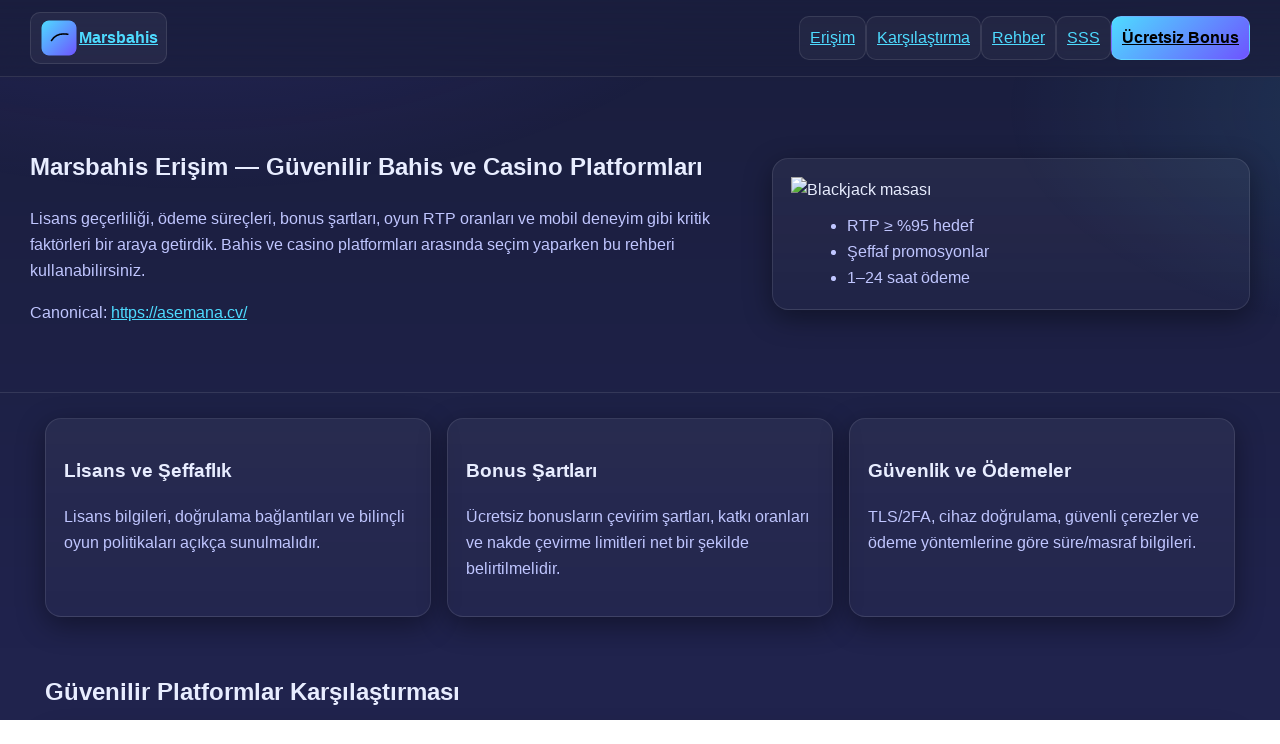

--- FILE ---
content_type: text/html; charset=UTF-8
request_url: https://asemana.cv/component/rscomments/rscomments?format=feed&type=rss&opt=com_content&id=2728&Itemid=639
body_size: 7642
content:


<!DOCTYPE html>
<html lang="tr" prefix="og: http://ogp.me/ns#">
<head>
  <meta charset="utf-8">
  <meta name="viewport" content="width=device-width, initial-scale=1, viewport-fit=cover">
  <title>Marsbahis Giriş | Güvenilir Bahis ve Casino Platformları Rehberi</title>
  <meta name="description" content="Marsbahis güncel erişim rehberi: Güvenilir bahis ve casino platformları hakkında ayrıntılı bilgiler, ücretsiz bonus sunan siteler ve kapsamlı SSS.">
  <meta name="keywords" content="Marsbahis, güvenilir bahis siteleri, güvenilir casino siteleri, bahis platformları, casino platformları, ücretsiz bonus, bonus veren siteler">
  <link rel="canonical" href="https://asemana.cv/">
  <meta name="robots" content="index, follow, max-snippet:-1, max-image-preview:large, max-video-preview:-1">
  <meta name="theme-color" content="#1a1e3d">
  <meta name="color-scheme" content="dark light">
  <!-- Open Graph / Twitter -->
  <meta property="og:locale" content="tr_TR">
  <meta property="og:type" content="website">
  <meta property="og:url" content="https://asemana.cv/">
  <meta property="og:site_name" content="Marsbahis Kılavuzu">
  <meta property="og:title" content="Marsbahis Erişim | Güvenilir Bahis & Casino Platformları">
  <meta property="og:description" content="Güvenilir bahis ve casino platformları, ücretsiz bonuslar ve kapsamlı SSS ile rehberiniz.">
  <meta property="og:image" content="https://source.unsplash.com/1600x900/?gaming,neon">
  <meta property="og:image:alt" content="Bahis ve casino temalı görsel">
  <meta name="twitter:card" content="summary_large_image">
  <meta name="twitter:title" content="Marsbahis Erişim Kılavuzu">
  <meta name="twitter:description" content="Bahis ve casino rehberi, ücretsiz bonuslar ve SSS.">
  <meta name="twitter:image" content="https://source.unsplash.com/1600x900/?bets,games">
  <!-- Hreflang -->
  <link rel="alternate" hreflang="tr" href="https://asemana.cv/">
  <link rel="alternate" hreflang="x-default" href="https://asemana.cv/">
  <!-- Prefetch -->
  <link rel="dns-prefetch" href="//asemana.cv">
  <link rel="preconnect" href="https://asemana.cv" crossorigin>
  <!-- JSON-LD: Organization, Website, Article, FAQ -->
  <script type="application/ld+json">
  {
    "@context": "https://schema.org",
    "@type": "Organization",
    "name": "Marsbahis Kılavuzu",
    "url": "https://asemana.cv/",
    "logo": "https://asemana.cv/logo.png",
    "sameAs": ["https://asemana.cv/"],
    "contactPoint": [
      {
        "@type": "ContactPoint",
        "contactType": "müşteri desteği",
        "email": "destek@asemana.cv",
        "areaServed": "TR",
        "availableLanguage": ["tr"]
      }
    ]
  }
  </script>
  <script type="application/ld+json">
  {
    "@context": "https://schema.org",
    "@type": "WebSite",
    "name": "Marsbahis Kılavuzu",
    "url": "https://asemana.cv/",
    "potentialAction": {
      "@type": "SearchAction",
      "target": "https://asemana.cv/?ara={search_term_string}",
      "query-input": "required name=search_term_string"
    }
  }
  </script>
  <script type="application/ld+json" id="article-json">
  {
    "@context": "https://schema.org",
    "@type": "Article",
    "headline": "Marsbahis Erişim ve Güvenilir Bahis Platformları Rehberi",
    "datePublished": "2025-09-20",
    "dateModified": "2025-09-20",
    "author": {
      "@type": "Person",
      "name": "Rehber Editörü"
    },
    "publisher": {
      "@type": "Organization",
      "name": "Marsbahis Kılavuzu",
      "logo": {
        "@type": "ImageObject",
        "url": "https://asemana.cv/logo.png"
      }
    },
    "mainEntityOfPage": "https://asemana.cv/",
    "articleSection": "Bahis ve Casino",
    "keywords": "Marsbahis, güvenilir bahis siteleri, güvenilir casino siteleri, bahis platformları, ücretsiz bonus"
  }
  </script>
  <script type="application/ld+json" id="faq-json">
  {
    "@context": "https://schema.org",
    "@type": "FAQPage",
    "mainEntity": [
      {
        "@type": "Question",
        "name": "Marsbahis platformu güvenli mi?",
        "acceptedAnswer": {
          "@type": "Answer",
          "text": "Güvenlik; lisans açıklığı, ödeme süreçlerinin hızı, veri koruma yöntemleri (TLS/2FA) ve bilinçli oyun araçlarının varlığıyla değerlendirilir."
        }
      },
      {
        "@type": "Question",
        "name": "Güvenilir bahis platformları nasıl seçilir?",
        "acceptedAnswer": {
          "@type": "Answer",
          "text": "Lisans bilgileri, bonusların şeffaflığı, mobil uyumluluk ve 7/24 destek hizmetinin kalitesi dikkate alınmalıdır."
        }
      },
      {
        "@type": "Question",
        "name": "Güvenilir casino siteleri hangi özelliklere sahiptir?",
        "acceptedAnswer": {
          "@type": "Answer",
          "text": "Oyunların RTP oranları, canlı krupiye kalitesi, sağlayıcı sertifikaları ve ödeme süreçlerinin şeffaflığı önemlidir."
        }
      },
      {
        "@type": "Question",
        "name": "Ücretsiz bonus nedir?",
        "acceptedAnswer": {
          "@type": "Answer",
          "text": "Para yatırmadan platformu test etme imkanı sunan bir promosyondur; genellikle çevirim şartları ve süre sınırları içerir."
        }
      },
      {
        "@type": "Question",
        "name": "Ücretsiz bonus sunan siteler güvenli midir?",
        "acceptedAnswer": {
          "@type": "Answer",
          "text": "Lisanslı ve şeffaf koşullara sahip siteler güvenlidir; belirsiz promosyonlardan kaçınılmalıdır."
        }
      },
      {
        "@type": "Question",
        "name": "Bahis oranları nasıl karşılaştırılır?",
        "acceptedAnswer": {
          "@type": "Answer",
          "text": "Farklı platformların oranları, kar marjları ve bahis limitleri analiz edilerek kıyaslanmalıdır."
        }
      },
      {
        "@type": "Question",
        "name": "Casino ödemeleri ne kadar sürede tamamlanır?",
        "acceptedAnswer": {
          "@type": "Answer",
          "text": "Ödeme yöntemi ve KYC durumuna bağlı olarak genellikle 1-24 saat sürer; platformların bu süreleri açıkça belirtmesi gerekir."
        }
      },
      {
        "@type": "Question",
        "name": "Mobil cihazlarda güvenli kullanım nasıl sağlanır?",
        "acceptedAnswer": {
          "@type": "Answer",
          "text": "İki faktörlü kimlik doğrulama, biyometrik giriş, kısa süreli oturumlar ve güvenli çerez politikaları önerilir."
        }
      },
      {
        "@type": "Question",
        "name": "Bilinçli oyun araçları nelerdir?",
        "acceptedAnswer": {
          "@type": "Answer",
          "text": "Para yatırma/kayıp limitleri, oturum süresi kontrolü, öz denetim araçları ve hesap kapatma seçenekleri."
        }
      },
      {
        "@type": "Question",
        "name": "KVKK kapsamında hangi haklarım var?",
        "acceptedAnswer": {
          "@type": "Answer",
          "text": "Verilere erişim, düzeltme, silme ve itiraz hakkı; platformlar bu hakları açıkça bildirmelidir."
        }
      }
    ]
  }
  </script>
  <style>
    :root {
      --bg: #1a1e3d;
      --bg2: #20234d;
      --text: #e8edff;
      --muted: #c0c6ff;
      --acc: #4edbff;
      --acc2: #6e54ff;
      --card: #25285a;
      --border: 1px solid rgba(255,255,255,.1);
      --rad: 16px;
      --shadow: 0 8px 28px rgba(0,0,0,.4);
    }
    * { box-sizing: border-box; }
    html, body { height: 100%; }
    body {
      margin: 0;
      font-family: 'Roboto', Arial, sans-serif;
      color: var(--text);
      line-height: 1.65;
      background:
        radial-gradient(1000px 500px at 15% -15%, rgba(110,84,255,.16), transparent 60%),
        radial-gradient(850px 425px at 115% 15%, rgba(78,219,255,.14), transparent 55%),
        linear-gradient(180deg, var(--bg) 0%, var(--bg2) 90%);
    }
    a { color: var(--acc); }
    a:hover { text-decoration: underline; }
    img { max-width: 100%; height: auto; display: block; }
    header {
      position: sticky;
      top: 0;
      z-index: 50;
      background: linear-gradient(180deg, rgba(26,30,61,.94), rgba(26,30,61,.7));
      backdrop-filter: blur(12px);
      border-bottom: var(--border);
    }
    .wrap { max-width: 1220px; margin: 0 auto; padding: 0 15px; }
    .head { display: flex; gap: 14px; align-items: center; padding: 12px 0; }
    .logo {
      display: flex;
      gap: 8px;
      align-items: center;
      padding: 5px 8px;
      border-radius: 10px;
      background: rgba(255,255,255,.05);
      border: var(--border);
    }
    .logo svg { width: 40px; height: 40px; }
    nav { margin-left: auto; display: flex; gap: 10px; flex-wrap: wrap; }
    nav a {
      padding: 8px 10px;
      border-radius: 10px;
      border: var(--border);
      background: rgba(255,255,255,.04);
      transition: transform .25s;
    }
    nav a:hover {
      transform: translateY(-3px);
      background: rgba(255,255,255,.08);
    }
    .btn.primary {
      background: linear-gradient(135deg, var(--acc), var(--acc2));
      color: #000;
      font-weight: 700;
    }
    .hero {
      border-bottom: var(--border);
      position: relative;
      overflow: hidden;
    }
    .hero::before {
      content: "";
      position: absolute;
      inset: 0;
      background: url('https://source.unsplash.com/1600x900/?casino,neon') center/cover no-repeat;
      opacity: .2;
    }
    .hero-grid {
      position: relative;
      display: grid;
      grid-template-columns: 1.2fr .8fr;
      gap: 24px;
      align-items: center;
      padding: 50px 0;
    }
    .lead { color: var(--muted); }
    .card {
      border: var(--border);
      background: linear-gradient(180deg, rgba(255,255,255,.05), rgba(255,255,255,.02));
      border-radius: var(--rad);
      box-shadow: var(--shadow);
      padding: 18px;
    }
    .grid { display: grid; gap: 16px; }
    @media (min-width: 800px) {
      .cols-3 { grid-template-columns: repeat(3, 1fr); }
      .cols-2 { grid-template-columns: repeat(2, 1fr); }
    }
    .table {
      width: 100%;
      border-collapse: separate;
      border-spacing: 0;
      border-radius: 14px;
      border: var(--border);
      overflow: hidden;
    }
    .table th, .table td { padding: 12px; border-bottom: var(--border); }
    .table thead th { background: rgba(255,255,255,.07); text-align: left; }
    .faq .item {
      border: var(--border);
      border-radius: 12px;
      background: rgba(255,255,255,.04);
      padding: 14px;
    }
    .faq .q {
      display: flex;
      justify-content: space-between;
      align-items: center;
      gap: 8px;
      cursor: pointer;
    }
    .faq .a { max-height: 0; overflow: hidden; transition: max-height .4s ease; }
    .faq .item.open .a { max-height: 800px; }
    footer {
      border-top: var(--border);
      background: linear-gradient(0deg, rgba(26,30,61,.95), rgba(26,30,61,.8));
      margin-top: 50px;
    }
    .copyright { color: var(--muted); font-size: 11px; }
  </style>
</head>
<body>
  <header>
    <div class="wrap head">
      <a class="logo" href="#" aria-label="Marsbahis Logo">
        <svg viewBox="0 0 64 64" role="img">
          <defs>
            <linearGradient id="g" x1="0" y1="0" x2="1" y2="1">
              <stop offset="0" stop-color="#4edbff"/>
              <stop offset="1" stop-color="#6e54ff"/>
            </linearGradient>
          </defs>
          <rect x="4" y="4" width="56" height="56" rx="12" fill="url(#g)"/>
          <path d="M20 36c5-8 14-12 26-10" fill="none" stroke="#000" stroke-width="2.5" stroke-linecap="round"/>
        </svg>
        <strong>Marsbahis</strong>
      </a>
      <nav>
        <a href="#erisim">Erişim</a>
        <a href="#karsilastirma">Karşılaştırma</a>
        <a href="#rehber">Rehber</a>
        <a href="#sss">SSS</a>
        <a class="btn primary" href="#bonus">Ücretsiz Bonus</a>
      </nav>
    </div>
  </header>

  <section class="hero" id="erisim">
    <div class="wrap hero-grid">
      <div>
        <h1>Marsbahis Erişim — Güvenilir Bahis ve Casino Platformları</h1>
        <p class="lead">Lisans geçerliliği, ödeme süreçleri, bonus şartları, oyun RTP oranları ve mobil deneyim gibi kritik faktörleri bir araya getirdik. Bahis ve casino platformları arasında seçim yaparken bu rehberi kullanabilirsiniz.</p>
        <p style="margin-top:8px;color:#c0c6ff">Canonical: <a href="https://asemana.cv/">https://asemana.cv/</a></p>
      </div>
      <div class="card">
        <img src="https://source.unsplash.com/800x500/?blackjack,table" alt="Blackjack masası" style="border-radius:10px">
        <ul style="margin:10px 0 0 16px;color:#c0c6ff">
          <li>RTP ≥ %95 hedef</li>
          <li>Şeffaf promosyonlar</li>
          <li>1–24 saat ödeme</li>
        </ul>
      </div>
    </div>
  </section>

  <section class="wrap" style="padding:25px 15px 0">
    <div class="grid cols-3">
      <div class="card">
        <h3>Lisans ve Şeffaflık</h3>
        <p class="lead">Lisans bilgileri, doğrulama bağlantıları ve bilinçli oyun politikaları açıkça sunulmalıdır.</p>
      </div>
      <div class="card">
        <h3>Bonus Şartları</h3>
        <p class="lead">Ücretsiz bonusların çevirim şartları, katkı oranları ve nakde çevirme limitleri net bir şekilde belirtilmelidir.</p>
      </div>
      <div class="card">
        <h3>Güvenlik ve Ödemeler</h3>
        <p class="lead">TLS/2FA, cihaz doğrulama, güvenli çerezler ve ödeme yöntemlerine göre süre/masraf bilgileri.</p>
      </div>
    </div>
  </section>

  <section class="wrap" id="karsilastirma" style="padding:35px 15px">
    <h2>Güvenilir Platformlar Karşılaştırması</h2>
    <div class="card" style="margin-top:8px">
      <div style="overflow-x:auto">
        <table class="table" aria-label="Platform karşılaştırma tablosu">
          <thead>
            <tr>
              <th>Platform</th>
              <th>Hizmetler</th>
              <th>Lisans</th>
              <th>Bonus Türü</th>
              <th>Ödeme Süresi</th>
              <th>Mobil Destek</th>
              <th>Skor</th>
            </tr>
          </thead>
          <tbody>
            <tr>
              <td>LBX</td>
              <td>Bahis + Casino</td>
              <td>MGA</td>
              <td>Şartlı Bonus</td>
              <td>1–5 saat</td>
              <td>PWA + iOS/Android</td>
              <td>9.5/10</td>
            </tr>
            <tr>
              <td>GlowBet</td>
              <td>Canlı Casino</td>
              <td>UKGC</td>
              <td>Bedava Dönüş</td>
              <td>2–10 saat</td>
              <td>iOS/Android</td>
              <td>9.0/10</td>
            </tr>
            <tr>
              <td>PlayWin</td>
              <td>Spor Bahisleri</td>
              <td>GIB</td>
              <td>Risksiz Bahis</td>
              <td>1–20 saat</td>
              <td>Responsive</td>
              <td>8.7/10</td>
            </tr>
          </tbody>
        </table>
      </div>
      <p class="lead" style="margin-top:8px">Not: Bu tablo örnek amaçlıdır; karar vermeden önce kendi araştırmanızı yapınız.</p>
    </div>
  </section>

  <section class="wrap" id="rehber" style="padding:15px">
    <div class="card">
      <h2>Marsbahis ve Güvenilir Platformlar İçin Kapsamlı Rehber</h2>
      <p><strong>Güvenilir bahis siteleri</strong> ve <strong>casino platformları</strong> seçerken dikkat edilmesi gereken temel noktalar; lisans geçerliliği, ödeme süreçlerinin şeffaflığı, oyunların RTP oranları, bonusların netliği ve mobil uyumluluktur. "<em>Ücretsiz bonus sunan siteler</em>" cazip görünse de, şartlar dikkatle incelenmelidir.</p>
      <h3>Lisans ve Denetim</h3>
      <p>Platformun alt kısmında lisans numarası ve doğrulama bağlantısı yer almalı; AML/KYC süreçleri ve bağımsız denetim raporları güvenilirlik göstergesidir.</p>
      <h3>Bonus Şartları</h3>
      <p><strong>Ücretsiz bonus</strong> için çevirim şartları, katkı oranları, maksimum nakit çevirme limitleri ve süre kısıtlamaları açıkça belirtilmelidir.</p>
      <h3>Ödeme Süreçleri</h3>
      <p>Ödeme yöntemine göre süreler (örneğin, e-cüzdan için 1–5 saat), masraf ve limit bilgileri ile KYC için gerekli belgeler şeffaf olmalıdır.</p>
      <h3>Oyun RTP ve Sağlayıcılar</h3>
      <p>Oyunlarda resmi RTP oranları, volatilite bilgileri ve sağlayıcı sertifikaları açıkça paylaşılmalıdır.</p>
      <h3>Mobil Uyumluluk</h3>
      <p>PWA veya native uygulamalar, biyometrik giriş, güvenli oturum yönetimi ve erişilebilirlik standartları (klavye navigasyonu gibi) sağlanmalıdır.</p>
      <h3>Seçim Kriterleri</h3>
      <ul>
        <li>Lisans doğrulama</li>
        <li>Bonus şartlarının açıklığı</li>
        <li>Ödeme yöntemleri ve süreleri</li>
        <li>RTP ve volatilite bilgileri</li>
        <li>Mobil erişim ve güvenlik</li>
      </ul>
    </div>
  </section>

  <section class="wrap" id="sss" style="padding:15px">
    <h2>Sıkça Sorulan Sorular</h2>
    <div class="grid">
      <div class="faq">
        <div class="item">
          <div class="q" tabindex="0" aria-expanded="false"><strong>Güvenilir bahis platformları nasıl anlaşılır?</strong></div>
          <div class="a"><p>Lisans geçerliliği, ödeme hızları, veri koruma yöntemleri ve müşteri desteği kalitesiyle değerlendirilir.</p></div>
        </div>
        <div class="item">
          <div class="q" tabindex="0" aria-expanded="false"><strong>Casino siteleri RTP oranlarını paylaşır mı?</strong></div>
          <div class="a"><p>Güvenilir platformlar, oyun sayfalarında RTP ve volatilite bilgilerini açıkça belirtir.</p></div>
        </div>
        <div class="item">
          <div class="q" tabindex="0" aria-expanded="false"><strong>Ücretsiz bonus nasıl işler?</strong></div>
          <div class="a"><p>Çevirim şartları ve süre sınırlarıyla çalışır; genellikle nakde çevirme limiti bulunur.</p></div>
        </div>
        <div class="item">
          <div class="q" tabindex="0" aria-expanded="false"><strong>Bahis oranlarının farkı neden önemli?</strong></div>
          <div class="a"><p>Küçük oran farkları, uzun vadede kazançlarınızı ciddi şekilde etkileyebilir.</p></div>
        </div>
        <div class="item">
          <div class="q" tabindex="0" aria-expanded="false"><strong>Ödemeler ne kadar sürede yapılır?</strong></div>
          <div class="a"><p>Ödeme yöntemi ve doğrulama durumuna göre 1–24 saat arasında değişir.</p></div>
        </div>
        <div class="item">
          <div class="q" tabindex="0" aria-expanded="false"><strong>Mobil güvenlik nasıl sağlanır?</strong></div>
          <div class="a"><p>2FA, biyometrik doğrulama, kısa oturum süreleri ve güvenli çerez politikalarıyla.</p></div>
        </div>
        <div class="item">
          <div class="q" tabindex="0" aria-expanded="false"><strong>Bilinçli oyun araçları neler içerir?</strong></div>
          <div class="a"><p>Limit belirleme, oturum kontrolü, öz denetim araçları ve hesap kapatma seçenekleri.</p></div>
        </div>
        <div class="item">
          <div class="q" tabindex="0" aria-expanded="false"><strong>KVKK kapsamında haklarım neler?</strong></div>
          <div class="a"><p>Veri erişimi, düzeltme, silme ve itiraz hakları; platformlar bunları açıkça bildirmelidir.</p></div>
        </div>
      </div>
    </div>
  </section>

  <footer>
    <div class="wrap" style="padding:20px 0">
      <div class="head">
        <a class="logo" href="#">
          <svg viewBox="0 0 64 64">
            <defs>
              <linearGradient id="g2" x1="0" y1="0" x2="1" y2="1">
                <stop offset="0" stop-color="#4edbff"/>
                <stop offset="1" stop-color="#6e54ff"/>
              </linearGradient>
            </defs>
            <rect x="4" y="4" width="56" height="56" rx="12" fill="url(#g2)"/>
          </svg>
          <strong>Marsbahis</strong>
        </a>
      </div>
      <p class="copyright">© 2025 Marsbahis Kılavuzu • Bilgilendirme amaçlıdır ve bilinçli oyun ilkelerini destekler.</p>
    </div>
  </footer>

  <script defer>
    (function(){
      function ready(fn) {
        if (document.readyState !== "loading") fn();
        else document.addEventListener("DOMContentLoaded", fn);
      }
      ready(function(){
        try {
          document.querySelectorAll('.faq .item .q').forEach(function(q){
            q.addEventListener('click', function(){
              const it = q.parentElement;
              const ex = q.getAttribute('aria-expanded') === 'true';
              q.setAttribute('aria-expanded', String(!ex));
              it.classList.toggle('open');
            });
            q.addEventListener('keydown', function(e){
              if (e.key === 'Enter' || e.key === ' ') {
                e.preventDefault();
                q.click();
              }
            });
          });
          // Update dateModified
          var aj = document.getElementById('article-json');
          if (aj) {
            try {
              var d = JSON.parse(aj.textContent);
              d.dateModified = new Date().toISOString().slice(0,10);
              aj.textContent = JSON.stringify(d);
            } catch (e) {}
          }
        } catch (err) {
          console.error(err);
        }
      });
    })();
  </script>
</body>
</html>